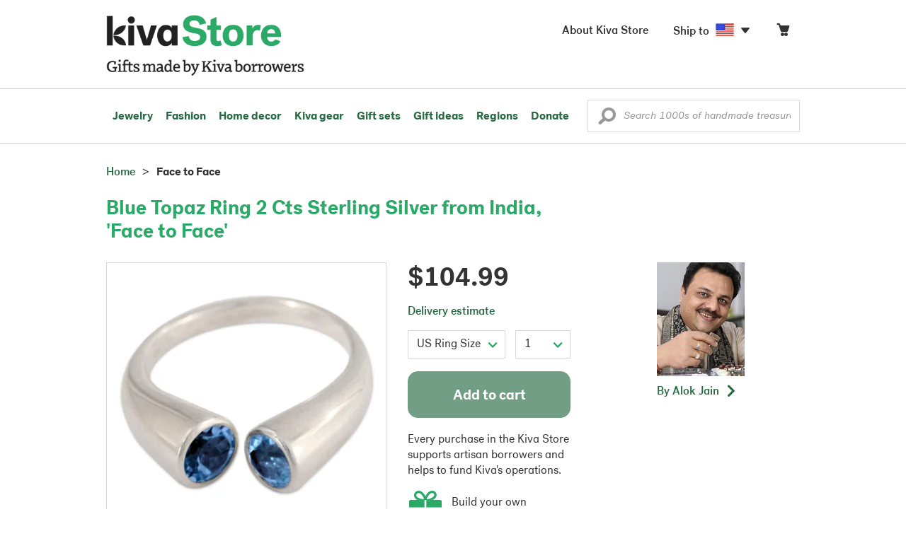

--- FILE ---
content_type: text/html;charset=UTF-8
request_url: https://store.kiva.org/product/blue-topaz-ring-2-cts-sterling-silver-from-india-face-to-face/K29747/
body_size: 16902
content:


	


<!DOCTYPE html>
<html lang="en">

<head>
	<meta charset="utf-8">
	<title>Kiva Store | Blue Topaz Ring 2 Cts Sterling Silver from India - Face to Face</title>
	
	<meta name="description" content="Buy Blue topaz wrap ring, 'Face to Face' today. Shop thousands of handmade gifts by Kiva artisan borrowers in the Kiva Store. Each original piece supports Kiva's work and helps artisan borrowers succeed."/>
	<meta name="author" content="">
    <meta name="Keywords" content="" />
	<meta name="viewport" content="width=1024">
	

    
	
		<script>
			var serviceWorkerVars = {"matchPatternImage":"/assets/images/logo/20180328_kiva_store_logo|/assets/images/banners|/pictures/15/p204835_2a_400.jpg"};

			// service worker
			if ( "serviceWorker" in navigator ) {
				navigator.serviceWorker.register('/service-worker.js').then(function() {
					return navigator.serviceWorker.ready;
				}).then(function(reg) {
					// update control may be needed at some point
					// reg.update();
					reg.active.postMessage(JSON.stringify( serviceWorkerVars ));
				}).catch(function(error) {
					console.log('Error : ', error);
				});
			} else {
				console.log("no service worker")
			}
    	</script>
    

	
	
	
		
		<script type="application/ld+json">
			{
				"@context":"http://schema.org",
				"@type":"Product",
				"name":"Blue Topaz Ring 2 Cts Sterling Silver from India, 'Face to Face'",
				"productID":"K29747",
				"description":"Blue Topaz Ring 2 Cts Sterling Silver from India"
				
					
					,"image":"https://images1.novica.net/pictures/15/p204835_2a.jpg"
					
				
				
					,"offers": {
						"@type": "Offer",
						"price":"104.99",
						"priceCurrency": "USD",
						"availability": "http://schema.org/InStock",
						"itemCondition": "NewCondition"
					}
				
				,"url":"/product/blue-topaz-ring-2-cts-sterling-silver-from-india-face-to-face/K29747/"
			}
		</script>
	

	
		<!-- canonical URL -->
		<link rel="canonical" href="https://store.kiva.org/product/blue-topaz-ring-2-cts-sterling-silver-from-india-face-to-face/K29747/" />
	

	<!-- favicons -->
	<link rel="apple-touch-icon-precomposed" sizes="144x144" href="/assets/images/favicon/apple-touch-icon-144x144.png">
    <link rel="apple-touch-icon-precomposed" sizes="114x114" href="/assets/images/favicon/apple-touch-icon-114x114.png">
    <link rel="apple-touch-icon-precomposed" sizes="72x72" href="/assets/images/favicon/apple-touch-icon-72x72.png">
	<link rel="apple-touch-icon-precomposed" href="/assets/images/favicon/apple-touch-icon-57x57.png">
	<link rel="apple-touch-icon" href="/assets/images/favicon/apple-touch-icon-57x57.png">
	<link rel="icon" href="/assets/images/favicon/favicon.ico" />
	<!--[if IE]><link rel="shortcut icon" href="/assets/images/favicon/favicon.ico"><![endif]-->

	<!-- CSS -->
	
		<link href="//assets2.novica.net/common/css/bootstrap/3.1.1/bootstrap.css" rel="stylesheet" type="text/css" />
	
	<link href="/assets/css/main.css?activedate=20260120f" rel="stylesheet" type="text/css" />

	<!-- Core JS -->
	<script src="//assets1.novica.net/common/javascript/jquery/3.7.1/jquery.min.js" integrity="sha384-JCZ85lW1QjF1xm6AoWQHqtCkJ/7HKd9WvOD5YmiEtf0E/ctb8j2ErVlW61uGg10C" crossorigin="anonymous"></script>
	<script src="//assets1.novica.net/common/javascript/bootstrap/3.1.1/bootstrap.min.js" integrity="sha384-c0aGVNjSTTB1ZLJQn/ZB13qZRwGgBpaOKuaDvtpR7ZOYDqaLOzmfrAySBW5R6idt" crossorigin="anonymous"></script>

	<!-- site settings -->
	<script>
		var cookieMe = {
			read: function(cookieName) {
				var theCookie=""+document.cookie;
				theCookie = theCookie.toLowerCase();
				cookieName = cookieName.toLowerCase();
		 		var ind=theCookie.indexOf(cookieName);
		 		if (ind==-1 || cookieName=="") return "";
		 		var ind1=theCookie.indexOf(';',ind);
		 		if (ind1==-1) ind1=theCookie.length;
				return unescape(theCookie.substring(ind+cookieName.length+1,ind1));
			},
			set: function(cname, cvalue, expireit, nHrs) {
				if(expireit) {
					var cookieDate = new Date("January 1, 2000")
				} else {
					if(nHrs) {
						var cookieDate = new Date();
						var today = new Date();
						cookieDate.setTime(today.getTime() + 3600000*nHrs);
					} else {
						var cookieDate = new Date("January 1, 2199")
					}
				}
				var cookieString = cname + '=' + escape(cvalue) + ';SameSite=None;expires=' + cookieDate.toGMTString() + ';domain=.kiva.org;path=/;Secure';
				document.cookie = cookieString;
			}
		};
		var customerid = cookieMe.read("_customerid");
		var currentUnit = cookieMe.read("sitePreferences");
		
		
		function updateItemsPerPage(link,newval) {
			//cookieMe.set("PREFLIST",newval)
			location.href = link.href;
		}

		var appRoot = "/";
		var siteRoot = "/";
		var templateRoot = '/assets/javascript/core/templates/';
		var _siteSetting = $.parseJSON($.ajax( {type:"GET", url:"/config/siteSettings.json", dataType:"json", async:false } ).responseText);
		_siteSetting.root = 'https://store.kiva.org/';
		_siteSetting.rootSecure = 'https://secure.store.kiva.org/';
		var favoriteStatus = { item:{}, artist:{} };
		var assetStamp = '20260120a';
	</script>
	<script src="/assets/javascript/core/clientcheck.js?activedate=20260120f"></script>
	<script src="/assets/javascript/core/lib.js?activedate=20260120f"></script>
	<script src="//assets1.novica.net/common/javascript/js-template/doT.min.js" integrity="sha384-tJGbTBUGsDsPF51ez/AGHdA2q8z4k7KYvjsx3eaKIioWzMaRnKa7Znil/LF8Wqsz" crossorigin="anonymous"></script>
	<script src="//assets1.novica.net/common/javascript/jscroll/jScrollPane.min.js" integrity="sha384-XHjzJRQ01pOt1L6aYBv7IlMRkAGyssAvY/IPYtIulYmP2gq1MwI5oTkSHxZy4Hr2" crossorigin="anonymous"></script>
	<script src="//assets1.novica.net/common/javascript/jquery-expander/jquery.expander.min.js" integrity="sha384-J52APSW7MwP5eQww4yRq3+htBjhRS8IOEHga7EhbwCqV5NlWZiEJMy13nRLbRZ7P" crossorigin="anonymous"></script>
	<script type="text/javascript">
		// tagmanager vars
		dataLayer = [{
			'visitorId': customerid,
			'pageType': 'detail',
			'subdomainName': 'store',
			'productID': 'K29747',
			
			'site_section': 'itemdetail',
			
			
			'product_name': ['Blue topaz wrap ring Face to Face'],
			
			
			'product_price': ['104.99'],
			
			
			'product_category': ['jewelry'],
			
			
			'transactionProducts': [],
			'instanceID': '4'
		}];
	</script>
	<!-- Google Tag Manager -->
	<script>(function(w,d,s,l,i){w[l]=w[l]||[];w[l].push({'gtm.start':
	new Date().getTime(),event:'gtm.js'});var f=d.getElementsByTagName(s)[0],
	j=d.createElement(s),dl=l!='dataLayer'?'&l='+l:'';j.async=true;j.src=
	'https://www.googletagmanager.com/gtm.js?id='+i+dl;f.parentNode.insertBefore(j,f);
	})(window,document,'script','dataLayer','GTM-KWMQ7RP');</script>
	<!-- End Google Tag Manager -->	
		
	
	
	
	

	
			
		<meta http-equiv="Cache-Control" content="no-cache, no-store, must-revalidate" />
		<meta http-equiv="Pragma" content="no-cache" />
		<meta http-equiv="Expires" content="0" />
		
		
		
	

	

	

</head>
<body id="shop" class="detail">
<!-- Google Tag Manager (noscript) -->
<noscript><iframe src="https://www.googletagmanager.com/ns.html?id=GTM-KWMQ7RP"
height="0" width="0" style="display:none;visibility:hidden"></iframe></noscript>
<!-- End Google Tag Manager (noscript) -->


<header>
	<div id="logo" class="border-b2">
		<div class="container-np">
			<div class="row global-nav">
				<div class="col-xs-6 stretch">
					<ul class="nostyle global-flyout clearfix">
						<li class="pull-left">
							<a href="/" class="brand block" id="hdr-logo">
								
									<img src="/assets/images/logo/kiva_store_logo_black_large.png" width="280" border="0" alt="Kiva Store" class="m-hide">
									<img src="/assets/images/logo/kiva_store_logo_black_small.png" width="200" border="0" alt="Kiva Store" class="hide m-show">
									
								
							</a>
						</li>
						<li class="pull-right m-show hide">
							<a href="/about/" id="aboutKivaStore" class="brand block">About</a>
						</li>
				
					</ul>
				</div>
				<div class="col-xs-6 pad-t3 m-pad-t0 stretch">
					<ul id="cart-account-flyout" class="nostyle global-flyout">
						
						<li id="cart-flyout" class="pull-right text-right delayedload show-flyout has-flyout" data-contenttype="cartheader">
							<a href="/cart/" id="headercart" aria-label="Click to view items in your cart"><span class="cartitemamount rel top1- size16 m-size20"></span><i class="ss-cart size18 rel top03 m-marg-l03 m-size22"></i></a>
						</li>
						
						<li id="shipToCountry" class="pull-right delayedload m-hidden" data-contenttype="shiptocountry">
							<a href="/session/shipTo/" class="shipToLink clickaction" data-actiontype="dialog" data-modaltype="_default" data-country="US" onclick="return false;" rel="nofollow"><span class="size16 marg-r05">Ship to </span><i class="shipToFlag flag-icon flag-sm va-m" style="opacity:0;"></i><i class="icon-caret-down size28"></i></a>
						</li>
						<li id="aboutKivaStore" class="pull-right m-hidden">
							<a href="/about/" class="">
						       <span class="size16 marg-r05">About Kiva Store</span>
						    </a>
						</li>
						
					</ul>
				</div>
			</div>
		</div>
	</div>
	<div id="header-nav" class="border-b2">
		<div class="container-np clearfix rel m-nopad m-nomarg">
			
			<nav id="main-menu" class="pull-left clearfix stretch">
				<ul id="header-main-flyout" class="clearfix nostyle show-flyout-parent mainnav collapse navbar-collapse">
					<li class="has-flyout nav-shop-li">
						<a class="nav-level-1 m-show" href="javascript:void(0)" rel="nofollow">Shop</a>
						<ul class="nav-shop nopadding" aria-haspopup="true" aria-expanded="false">
							

	<li id="jewelry" class="has-flyout">
		<a href="https://store.kiva.org/jewelry/" aria-haspopup="true" aria-expanded="false">Jewelry</a>
		<div class="main-menu-flyout menu-flyout m-collapse">
			<ul class="row">
				<li class="col-sm-3">
					<ul class="hide m-show m-all-link"><li><a href="/jewelry/" class="flyout-hdr loadlink">All jewelry</a></li></ul>
					<h3><a href="/jewelry/womens/" class="flyout-hdr">Women's</a> <span class="hide m-show m-drop-icon"><i class="ss-navigatedown green size18"></i></span></h3>
					<ul class="sublinks m-collapse">
						<li><a href="/jewelry/anklets/" data-featuredimage="15/p194153_1.jpg" class="loadlink">Anklets</a></li>
						<li><a href="/jewelry/bracelets/" data-featuredimage="10/p201042_1.jpg" class="loadlink">Bracelets</a></li>
						<li><a href="/jewelry/brooches/" data-featuredimage="10/p222420_1.jpg" class="loadlink">Brooches</a></li>
						<li><a href="/jewelry/earrings/" data-featuredimage="9/p219854_1.jpg" class="loadlink">Earrings</a></li>
						<li><a href="/jewelry-boxes/" data-featuredimage="10/p184425_1.jpg" class="loadlink">Jewelry boxes</a></li>
						<li><a href="/jewelry/jewelry-sets/" data-featuredimage="15/p123206_1.jpg" class="loadlink">Jewelry sets</a></li>
						<li><a href="/jewelry/necklaces/" data-featuredimage="10/p193663_1.jpg" class="loadlink">Necklaces</a></li>
						<li><a href="/jewelry/rings/" data-featuredimage="10/p139361_1.jpg" class="loadlink">Rings</a></li>
					</ul>
				</li>
				<li class="col-sm-3">
					<h3><a href="/jewelry/mens/" class="flyout-hdr">Men's</a><span class="hide m-show m-drop-icon"><i class="ss-navigatedown green size18"></i></span></h3>
					<ul class="sublinks m-collapse">
						<li><a href="/jewelry/mens/bracelets/" data-featuredimage="10/p231616_1.jpg" class="loadlink">Bracelets</a></li>
						<li><a href="/jewelry/mens/necklaces/" data-featuredimage="4/p211614_1.jpg" class="loadlink">Necklaces</a></li>
						<li><a href="/jewelry/mens/rings/" data-featuredimage="10/p226651_1.jpg" class="loadlink">Rings</a></li>
					</ul>
					<h3><a href="javascript:void(0);" class="flyout-hdr" rel="nofollow">Materials</a> <span class="hide m-show m-drop-icon"><i class="ss-navigatedown green size18"></i></span></h3>
					<ul class="sublinks m-collapse">
						<li><a href="/jewelry/beaded/" data-featuredimage="9/p217568_1.jpg" class="loadlink">Beads</a></li>
						<li><a href="/jewelry/gold/" data-featuredimage="9/p231940_1.jpg" class="loadlink">Gold</a></li>
						<li><a href="/jewelry/leather/" data-featuredimage="9/p146634_1.jpg" class="loadlink">Leather</a></li>
						<li><a href="/jewelry/silver/" data-featuredimage="9/p140525_1.jpg" class="loadlink">Silver</a></li>
					</ul>
				</li>
				<li class="col-sm-3">
					<h3><a href="javascript:void(0);" class="flyout-hdr" rel="nofollow">Special collections</a> <span class="hide m-show m-drop-icon"><i class="ss-navigatedown green size18"></i></span></h3>
					<ul class="sublinks m-collapse">
						<li><a href="/jewelry/animal-themed/" data-featuredimage="10/p216655_1.jpg" class="loadlink">Animal themed</a></li>
						<li><a href="/jewelry/birthstone/" data-featuredimage="15/p163207_1.jpg" class="loadlink">Birthstones</a></li>
						<li><a href="/jewelry/bohemian/" data-featuredimage="9/p200073_1.jpg" class="loadlink">Bohemian</a></li>
						<li><a href="/jewelry/bridal/" data-featuredimage="10/p183586_1.jpg" class="loadlink">Bridal jewelry</a></li>
						<li><a href="/jewelry/cross/" data-featuredimage="10/p144013_1.jpg" class="loadlink">Crosses</a></li>
						<li><a href="/jewelry/eco-friendly/" data-featuredimage="5/p219328_1.jpg" class="loadlink">Eco-friendly</a></li>
						<li><a href="/jewelry/heart/" data-featuredimage="4/p111051_1.jpg" class="loadlink">Hearts</a></li>
						<li><a href="/jewelry/hill-tribe/" data-featuredimage="9/p140540_1.jpg" class="loadlink">Hill tribe</a></li>
					</ul>
				</li>
				<li class="col-sm-3 pic">
					<div class="menu-flyout-image">
						<img src="//images1.novica.net/pictures/9/p285146_1.jpg" class="mainmenu-featuredimage" border="0" alt="jewelry">
					</div>
					<div class="marg-t2"><img src="/assets/images/kiva-store-powered-by-novica.png" class="" border="0" alt="Powered by NOVICA" /></div>
				</li>
			</ul>
		</div>
		<span class="hide m-show m-drop-icon"><i class="ss-navigatedown green size18"></i></span>
	</li>
	<li id="fashion" class="has-flyout">
		<a href="/fashion/" aria-haspopup="true" aria-expanded="false">Fashion</a>
		<div class="main-menu-flyout menu-flyout m-collapse">
			<ul class="row">
				<li class="col-sm-3">
					<ul class="hide m-show m-all-link"><li><a href="/fashion/" class="flyout-hdr loadlink">All fashion</a></li></ul>
					<h3><a href="/clothing/womens/" class="flyout-hdr">Women's clothing</a> <span class="hide m-show m-drop-icon"><i class="ss-navigatedown green size18"></i></span></h3>
					<ul class="sublinks m-collapse">
						<li><a href="/clothing/womens/cardigans/" data-featuredimage="4/p190113_1.jpg" class="loadlink">Cardigans</a></li>
						<li><a href="/clothing/womens/dresses/" data-featuredimage="15/p231721_1.jpg" class="loadlink">Dresses</a></li>
						<li><a href="/clothing/womens/jackets-and-coats/" data-featuredimage="4/p259909_1.jpg" class="loadlink">Jackets</a></li>
						<li><a href="/clothing/womens/ponchos/" data-featuredimage="4/p96420_1.jpg" class="loadlink">Ponchos</a></li>
						<li><a href="/clothing/womens/robes/" data-featuredimage="10/p204334_1.jpg" class="loadlink">Robes</a></li>
						<li><a href="/clothing/womens/skirts/" data-featuredimage="9/p214679_1.jpg" class="loadlink">Skirts</a></li>
						<li><a href="/clothing/womens/tops/" data-featuredimage="15/p272867_1.jpg" class="loadlink">Tops</a></li>
						<li><a href="/clothing/womens/pants/" data-featuredimage="10/p257736_1.jpg" class="loadlink">Pants</a></li>
						<li><a href="/clothing/womens/tunics/" data-featuredimage="15/p239440_1.jpg" class="loadlink">Tunics</a></li>
						<li><a href="/clothing/womens/wraps-and-ruanas/" data-featuredimage="4/p159521_1.jpg" class="loadlink">Wraps</a></li>
					</ul>
				</li>
				<li class="col-sm-3 newcolappendafter">
					<h3><a href="/accessories/womens/" class="flyout-hdr">Women's accessories</a> <span class="hide m-show m-drop-icon"><i class="ss-navigatedown green size18"></i></span></h3>
					<ul class="sublinks m-collapse">
						<li><a href="/accessories/womens/belts/" data-featuredimage="10/p176538_1.jpg" class="loadlink">Belts</a></li>
						
						<li><a href="/accessories/womens/gloves/" data-featuredimage="4/p174637_1.jpg" class="loadlink">Gloves</a></li>
						<li><a href="/accessories/womens/hats/" data-featuredimage="4/p161022_1.jpg" class="loadlink">Hats</a></li>
						<li><a href="/accessories/womens/scarves/" data-featuredimage="10/p133184_1.jpg" class="loadlink">Scarves</a></li>
						<li><a href="/accessories/womens/shawls/" data-featuredimage="10/p184472_1.jpg" class="loadlink">Shawls</a></li>
						
					</ul>
					<h3><a href="/clothing/mens/" class="flyout-hdr">Men's fashion</a> <span class="hide m-show m-drop-icon"><i class="ss-navigatedown green size18"></i></span></h3>
					<ul class="sublinks m-collapse">
						<li><a href="/accessories/mens/" data-featuredimage="15/p255130_1.jpg" class="loadlink">Accessories</a></li>
						<li><a href="/handbags/mens/" data-featuredimage="4/p250404_1.jpg" class="loadlink">Bags</a></li>
						<li><a href="/clothing/mens/" data-featuredimage="4/p201787_1.jpg" class="loadlink">Clothing</a></li>
						<li><a href="/accessories/mens/cufflinks/" data-featuredimage="15/p147275_1.jpg" class="loadlink">Cuff links</a></li>
					</ul>
				</li>
				<li class="col-sm-3">
					<h3><a href="/handbags/" class="flyout-hdr">Handbags</a> <span class="hide m-show m-drop-icon"><i class="ss-navigatedown green size18"></i></span></h3>
					<ul class="sublinks m-collapse">
						<li><a href="/handbags/clutches/" data-featuredimage="10/p253179_1.jpg" class="loadlink">Clutches</a></li>
						<li><a href="/handbags/cotton/" data-featuredimage="9/p218122_1.jpg" class="loadlink">Cotton bags</a></li>
						<li><a href="/handbags/leather/" data-featuredimage="7/p195642_1.jpg" class="loadlink">Leather bags</a></li>
						<li><a href="/handbags/shoulder-bags/" data-featuredimage="9/p201108_1.jpg" class="loadlink">Shoulder bags</a></li>
						<li><a href="/handbags/tote/" data-featuredimage="27/p241524_1.jpg" class="loadlink">Totes</a></li>
						<li><a href="/handbags/travel-bags-and-accessories/" data-featuredimage="7/p164804_1.jpg" class="loadlink">Travel bags</a></li>
						<li><a href="/handbags/upcycled/" data-featuredimage="27/p182833_1.jpg" class="loadlink">Upcycled</a></li>
					</ul>
					<h3><a href="javascript:void(0);" class="flyout-hdr" rel="nofollow">Collections</a> <span class="hide m-show m-drop-icon"><i class="ss-navigatedown green size18"></i></span></h3>
					<ul class="sublinks m-collapse">
						<li><a href="/fashion/alpaca/" data-featuredimage="4/p198136_1.jpg" class="loadlink">Alpaca</a></li>
						<li><a href="/fashion/batik/" data-featuredimage="10/p141072_1.jpg" class="loadlink">Batik</a></li>
						<li><a href="/fashion/bohemian/" data-featuredimage="" class="loadlink">Bohemian</a></li>
					</ul>
				</li>
				<li class="col-sm-3 pic">
					<div class="menu-flyout-image">
						<img src="//images1.novica.net/pictures/4/p450429_1.jpg" class="mainmenu-featuredimage" border="0" alt="Fashion">
					</div>
					<div class="marg-t2"><img src="/assets/images/kiva-store-powered-by-novica.png" class="" border="0" alt="Powered by NOVICA" /></div>
				</li>
			</ul>
		</div>
		<span class="hide m-show m-drop-icon"><i class="ss-navigatedown green size18"></i></span>
	</li>
	<li id="home-decor" class="has-flyout">
		<a href="/home-decor/" aria-haspopup="true" aria-expanded="false">Home decor</a>
		<div class="main-menu-flyout menu-flyout m-collapse">
			<ul class="row">
				<li class="col-sm-3">
					<ul class="hide m-show m-all-link"><li><a href="/home-decor/" class="flyout-hdr loadlink">All home decor</a></li></ul>
					<h3><a href="javascript:void(0);" class="flyout-hdr" rel="nofollow">Home Accessories</a> <span class="hide m-show m-drop-icon"><i class="ss-navigatedown green size18"></i></span></h3>
					<ul class="sublinks m-collapse">
						<li><a href="/home-decor/candle-holders/" data-featuredimage="9/p229882_1.jpg" class="loadlink">Candle holders</a></li>
						<li><a href="/home-decor/chess-sets-games/" data-featuredimage="7/p201674_1.jpg" class="loadlink">Chess sets &amp; games</a></li>
						<li><a href="/holiday-decor-and-ornaments/" data-featuredimage="10/p248153_1.jpg" class="loadlink">Christmas decorations</a></li>
						<li><a href="/home-decor/decor-accessories/decorative-boxes/" data-featuredimage="9/p218521_1.jpg" class="loadlink">Decorative boxes</a></li>
						<li><a href="/home-decor/masks/" data-featuredimage="5/p214386_1.jpg" class="loadlink">Masks</a></li>
						<li><a href="/home-decor/mirrors/" data-featuredimage="15/p216884_1.jpg" class="loadlink">Mirrors</a></li>
						<li><a href="/musical-instruments/" data-featuredimage="4/p97696_1.jpg" class="loadlink">Musical instruments</a></li>
						<li><a href="/home-decor/decor-accessories/photo-frames/" data-featuredimage="15/p243754_1.jpg" class="loadlink">Picture frames</a></li>
						<li><a href="/home-decor/sculpture/" data-featuredimage="10/p215169_1.jpg" class="loadlink">Sculptures &amp; carvings</a></li>
						<li><a href="/home-decor/tableware/table-linens/" data-featuredimage="27/p228836_1.jpg" class="loadlink">Table linens</a></li>
						<li><a href="/home-decor/tableware/" data-featuredimage="7/p15881_1.jpg" class="loadlink">Tableware</a></li>
						<li><a href="/home-decor/vases/" data-featuredimage="9/p79466_1.jpg" class="loadlink">Vases</a></li>
					</ul>
				</li>
				<li class="col-sm-3 newcolappendafter">
					<h3><a href="javascript:void(0);" class="flyout-hdr" rel="nofollow">Home furnishings</a> <span class="hide m-show m-drop-icon"><i class="ss-navigatedown green size18"></i></span></h3>
					<ul class="sublinks m-collapse">
						<li><a href="/home-decor/furniture/" data-featuredimage="15/p220327_1.jpg" class="loadlink">Furniture</a></li>
						<li><a href="/home-decor/hammock/" data-featuredimage="7/p108904_1.jpg" class="loadlink">Hammocks</a></li>
						<li><a href="/paintings/" data-featuredimage="4/p183772_1.jpg" class="loadlink">Paintings</a></li>
						<li><a href="/home-decor/pillows-and-throws/" data-featuredimage="15/p196179_1.jpg" class="loadlink">Pillows &amp; throws</a></li>
						<li><a href="/home-decor/area-rugs/" data-featuredimage="7/p174674_1.jpg" class="loadlink">Rugs</a></li>
						<li><a href="/home-decor/wall-decor/" data-featuredimage="10/p190270_1.jpg" class="loadlink">Wall decor</a></li>
					</ul>
					<h3><a href="javascript:void(0);" class="flyout-hdr" rel="nofollow">Collections</a> <span class="hide m-show m-drop-icon"><i class="ss-navigatedown green size18"></i></span></h3>
					<ul class="sublinks m-collapse">
						<li><a href="/home-decor/archaeological/" data-featuredimage="27/p179127_1.jpg" class="loadlink">Archaelogical</a></li>
						<li><a href="/home-decor/east-meets-west/" data-featuredimage="10/p208299_1.jpg" class="loadlink">East meets west</a></li>
						<li><a href="/home-decor/eco-friendly/" data-featuredimage="10/p212961_1.jpg" class="loadlink">Eco-friendly</a></li>
					</ul>
				</li>
				<li class="col-sm-3">
					<h3><a href="javascript:void(0);" class="flyout-hdr" rel="nofollow">Shop by region</a> <span class="hide m-show m-drop-icon"><i class="ss-navigatedown green size18"></i></span></h3>
					<ul class="sublinks m-collapse">
						
						
							<li><a href="/home-decor/bali-and-java/" data-featuredimage="10/p252499_1.jpg" class="loadlink">Bali &amp; Java</a></li>
						
							<li><a href="/home-decor/brazil/" data-featuredimage="2/p207611_1.jpg" class="loadlink">Brazil</a></li>
						
							<li><a href="/home-decor/central-america/" data-featuredimage="27/p178888_1.jpg" class="loadlink">Central America</a></li>
						
							<li><a href="/home-decor/india/" data-featuredimage="15/p203714_1.jpg" class="loadlink">India</a></li>
						
							<li><a href="/home-decor/mexico/" data-featuredimage="7/p195956_1.jpg" class="loadlink">Mexico</a></li>
						
							<li><a href="/home-decor/thailand/" data-featuredimage="9/p178289_1.jpg" class="loadlink">Thailand</a></li>
						
							<li><a href="/home-decor/andes/" data-featuredimage="4/p128101_1.jpg" class="loadlink">The Andes</a></li>
						
							<li><a href="/home-decor/west-africa/" data-featuredimage="5/p28510_1.jpg" class="loadlink">West Africa</a></li>
						
					</ul>
				</li>
				<li class="col-sm-3 pic">
					<div class="menu-flyout-image">
						<img src="//images1.novica.net/pictures/7/p402446_1.jpg" class="mainmenu-featuredimage" border="0" alt="Home">
					</div>
					<div class="marg-t2"><img src="/assets/images/kiva-store-powered-by-novica.png" class="" border="0" alt="Powered by NOVICA" /></div>
				</li>
			</ul>
		</div>
		<span class="hide m-show m-drop-icon"><i class="ss-navigatedown green size18"></i></span>
	</li>
	<li id="kiva-gear" class="no-flyout">
		<a href="/kiva-gear/">Kiva gear</a>
	</li>
	<li id="kiva-gift-sets" class="no-flyout">
		<a href="/kiva-gift-sets/">Gift sets</a>
	</li>

	
		<li id="all-gifts" class="has-flyout">
			<a href="https://store.kiva.org/unique-gifts/" aria-haspopup="true" aria-expanded="false">Gift ideas</a>
			<div class="main-menu-flyout menu-flyout m-collapse">
				<ul class="row">
					<li class="col-sm-3">
						<ul class="hide m-show m-all-link"><li><a href="https://store.kiva.org/unique-gifts/" class="flyout-hdr loadlink">All gifts</a></li></ul>
						<h3><a href="javascript:void(0);" class="flyout-hdr" rel="nofollow">Occasions</a> <span class="hide m-show m-drop-icon"><i class="ss-navigatedown green size18"></i></span></h3>
						<ul class="sublinks m-collapse">
							<li><a href="https://store.kiva.org/anniversary-gifts/" data-featuredimage="10/p163615_1.jpg" class="loadlink">Anniversary</a></li>
							<li><a href="https://store.kiva.org/corporate-gifts/" data-featuredimage="4/p192195_1.jpg" class="loadlink">Corporate gifts</a></li>
							<li><a href="https://store.kiva.org/unique-gifts/gifts-for-dad/" data-featuredimage="7/p184608_1.jpg" class="loadlink">Father's day</a></li>
							<li><a href="https://store.kiva.org/good-luck-gifts/" data-featuredimage="15/p195669_1.jpg" class="loadlink">Good luck gifts</a></li>
							<li><a href="https://store.kiva.org/unique-gifts/graduation-gifts/" data-featuredimage="27/p193605_1.jpg" class="loadlink">Graduation</a></li>
							<li><a href="https://store.kiva.org/unique-gifts/housewarming-gifts/" data-featuredimage="10/p145101_1.jpg" class="loadlink">Housewarming</a></li>
							<li><a href="https://store.kiva.org/unique-gifts/womens/gifts-for-mom/" data-featuredimage="9/p203284_1.jpg" class="loadlink">Mother's day</a></li>
							<li><a href="https://store.kiva.org/valentines-day-gifts/" data-featuredimage="10/p175970_1.jpg" class="loadlink">Valentine's day</a></li>
							<li><a href="https://store.kiva.org/wedding-collection/" data-featuredimage="7/p157062_1.jpg" class="loadlink">Wedding</a></li>
						</ul>
					</li>
					<li class="col-sm-3">
						<h3><a href="javascript:void(0);" class="flyout-hdr" rel="nofollow">Interests</a> <span class="hide m-show m-drop-icon"><i class="ss-navigatedown green size18"></i></span></h3>
						<ul class="sublinks m-collapse">
							<li><a href="https://store.kiva.org/unique-gifts/animals/" data-featuredimage="9/p213959_1.jpg" class="loadlink">For animal lovers</a></li>
							<li><a href="https://store.kiva.org/unique-gifts/bohemian-style/" data-featuredimage="10/p410515_1.jpg" class="loadlink">For bohemian style</a></li>
							<li><a href="https://store.kiva.org/unique-gifts/cooking/" data-featuredimage="27/p208347_1.jpg" class="loadlink">For cooking enthusiasts</a></li>
							
							<li><a href="https://store.kiva.org/unique-gifts/gardening/" data-featuredimage="27/p180385_1.jpg" class="loadlink">For gardeners</a></li>
							
							<li><a href="https://store.kiva.org/unique-gifts/travel/" data-featuredimage="4/p87769_1.jpg" class="loadlink">For travelers</a></li>
							
							<li><a href="https://store.kiva.org/unique-gifts/wine-and-champagne/" data-featuredimage="4/p230006_1.jpg" class="loadlink">For wine lovers</a></li>
							<li><a href="https://store.kiva.org/unique-gifts/yoga-and-meditation/" data-featuredimage="10/p182535_1.jpg" class="loadlink">For yoga lovers</a></li>
						</ul>
					</li>
					<li class="col-sm-3">
						<h3><a href="javascript:void(0);" class="flyout-hdr" rel="nofollow">Recipients &amp; Price</a> <span class="hide m-show m-drop-icon"><i class="ss-navigatedown green size18"></i></span></h3>
						<ul class="sublinks m-collapse">
							<li><a href="https://store.kiva.org/unique-gifts/gifts-for-dad/" data-featuredimage="4/p156364_1.jpg" class="loadlink">Gifts for dad</a></li>
							<li><a href="https://store.kiva.org/unique-gifts/gifts-for-her/" data-featuredimage="10/p188079_1.jpg" class="loadlink">Gifts for her</a></li>
							<li><a href="https://store.kiva.org/unique-gifts/gifts-for-him/" data-featuredimage="15/p239240_1.jpg" class="loadlink">Gifts for him</a></li>
							<li><a href="https://store.kiva.org/unique-gifts/gifts-for-mom/" data-featuredimage="10/p219291_1.jpg" class="loadlink">Gifts for mom</a></li>
							<li class="m-hidden">&nbsp;</li>
							<li><a href="https://store.kiva.org/unique-gifts/under-$20/" data-featuredimage="" class="loadlink">Under $20</a></li>
							<li><a href="https://store.kiva.org/unique-gifts/$20-to-$40/" data-featuredimage="" class="loadlink">$20 to $40</a></li>
							<li><a href="https://store.kiva.org/unique-gifts/$40-to-$60/" data-featuredimage="" class="loadlink">$40 to $60</a></li>
							<li><a href="https://store.kiva.org/unique-gifts/$60-to-$100/" data-featuredimage="" class="loadlink">$60 to $100</a></li>
							<li><a href="https://store.kiva.org/unique-gifts/$100-to-$200/" data-featuredimage="" class="loadlink">$100 to $200</a></li>
							<li><a href="https://store.kiva.org/unique-gifts/over-$200/" data-featuredimage="" class="loadlink">Over $200</a></li>
						</ul>
					</li>
					<li class="col-sm-3 pic">
						<div class="menu-flyout-image">
							<img src="//images1.novica.net/pictures/10/p163615_1.jpg" class="mainmenu-featuredimage" border="0" alt="Gifts" />
						</div>
						<div class="marg-t2"><img src="/assets/images/kiva-store-powered-by-novica.png" class="" border="0" alt="Powered by NOVICA" /></div>
					</li>
				</ul>
			</div>
			<span class="hide m-show m-drop-icon"><i class="ss-navigatedown green size18"></i></span>
		</li>
	
	
	<li id="regions" class="has-flyout">
		<a href="/newarrivals/" aria-haspopup="true" aria-expanded="false">Regions</a>
		<div class="main-menu-flyout menu-flyout m-collapse">
			<ul class="row">
				<li class="col-sm-9 pic">
					<div class="menu-flyout-image" id="regionmoodpic">
						<img src="/assets/images/sectionMenu/regions/region-default.png" id="mainmenu-featuredimage-region-placeholder" border="0" alt="Home">
						<img src="/assets/images/trans.png" id="mainmenu-featuredimage-region" border="0" alt="">
					</div>
				</li>
				<li class="col-sm-3 pad-t35 m-nopad">
					<h3><a href="javascript:void(0);" class="flyout-hdr" rel="nofollow">Global Regions</a> <span class="hide m-show m-drop-icon"><i class="ss-navigatedown green size18"></i></span></h3>
					<ul class="sublinks m-collapse">
						
						
							<li class="loadlink"><a href="/bali-and-java/" class="showfeaturedimage" data-targetimageid="mainmenu-featuredimage-region" data-sourceimage="/assets/images/sectionMenu/regions/bali-and-java-region2018.jpg">Bali &amp; Java</a></li>
						
							<li class="loadlink"><a href="/central-america/" class="showfeaturedimage" data-targetimageid="mainmenu-featuredimage-region" data-sourceimage="/assets/images/sectionMenu/regions/central-america-region2018.jpg">Central America</a></li>
						
							<li class="loadlink"><a href="/india/" class="showfeaturedimage" data-targetimageid="mainmenu-featuredimage-region" data-sourceimage="/assets/images/sectionMenu/regions/india-region2018.jpg">India</a></li>
						
							<li class="loadlink"><a href="/mexico/" class="showfeaturedimage" data-targetimageid="mainmenu-featuredimage-region" data-sourceimage="/assets/images/sectionMenu/regions/mexico-region2018.jpg">Mexico</a></li>
						
							<li class="loadlink"><a href="/thailand/" class="showfeaturedimage" data-targetimageid="mainmenu-featuredimage-region" data-sourceimage="/assets/images/sectionMenu/regions/thailand-region2018.jpg">Thailand</a></li>
						
							<li class="loadlink"><a href="/andes/" class="showfeaturedimage" data-targetimageid="mainmenu-featuredimage-region" data-sourceimage="/assets/images/sectionMenu/regions/andes-region2018.jpg">The Andes</a></li>
						
							<li class="loadlink"><a href="/west-africa/" class="showfeaturedimage" data-targetimageid="mainmenu-featuredimage-region" data-sourceimage="/assets/images/sectionMenu/regions/westafrica-region2018.jpg">West Africa</a></li>
						
					</ul>
				</li>				
			</ul>
		</div>
		<span class="hide m-show m-drop-icon"><i class="ss-navigatedown green size18"></i></span>
	</li>
	<li id="donate" class="no-flyout"><a href="/donate/">Donate</a></li>

						</ul>
					</li>
					
					
					
					<li class="m-show"><a class="nav-level-1" href="https://store.kiva.org/help/">Help</a></li>					
					
					
					<li id="shipToCountry" class="m-show delayedload" data-contenttype="shiptocountry">
						<a href="/session/shipTo/" class="shipToLink clickaction nav-level-1" data-actiontype="dialog" data-modaltype="_default" data-country="US" onclick="return false;" rel="nofollow"><span class="size16 marg-r3">Ship to </span><i class="shipToFlag flag-icon flag-lr va-m"></i></a>
						<span class="m-drop-icon"><i class="ss-navigatedown green size18"></i></span>
				</ul>
				<button type="button" id="mobile-menubar" class="mobile-menubar pull-left navbar-toggle collapsed" data-toggle="collapse" data-target="#header-main-flyout" aria-expanded="false">
					<i class="ss-menu"></i><span class="storeMenu"></span><i class="ss-delete green"></i>
	    		</button>
	    		
			</nav>
			<div id="header-search" class="pull-right stretch">
				

	<form id="headerSearch" name="headerSearch" action="" class="sitesearch m-nopad rel" role="search">
		<div class="input-group">
			<input name="keywordHeader" type="text" id="keywordHeader" placeholder="Search 1000s of handmade treasures" value="" class="searchkeyword form-control italic kivagrot-medium" autocomplete="off" aria-label="Enter a search keyword">
			
			<span class="search-icon size24" role="button" tabindex="0"><i class="ss-search va-m"></i></span>
		</div>
	</form>

			</div>
		</div>
	</div>
</header>


<div class="container-fluid pad-lr0" role="main">
	<div class="main-page">
		
 


















	
	<script src="/assets/javascript/core/itemdetail.js"></script>	
	
	<script>
		// make sure some products are excluded
		var productID = 29747;
		var collectionartistID = 3381;
		var collectionartistName = 'Alok Jain';
		var relatedCollectionTitle = 'Collections Featuring Alok Jain';
	</script>
	
	<div id="itemsection" class="container pad-lr0 m-pad-t2 m-pad-h2">
		
		<!-- breadcrumbs -->
		<div class="row m-hidden">
			<div class="col-xs-12" id="breadcrumbs">
				<ul role="navigation" aria-label="Breadcrumbs"><li><a href='/'><span>Home</a></li><li>&gt;</li><li><strong>Face to Face</strong></li></ul>
			</div>
		</div>
		<!-- end breadcrumbs -->
		<script>
			var thisArtistName = 'Alok%20Jain';
		</script>

		<div class="sectionheader row marg-b0 rel">
			<div class="col-xs-8 stretch title-box marg-b25">
				
		    	<h1 id="productName" class="size28 m-size20 line-height-12 marg-b0">Blue Topaz Ring 2 Cts Sterling Silver from India, 'Face to Face'</h1>
			</div>
		</div>

		<div class="itemdetail-wrapper clearfix affixprop-height">
			<div class="clearfix">
				<div id="itemsection-left" class="itemdetail-main stretch">
					<div class="item-img-price row clearfix marg-b3">
						<div id="productpic-box" class="pic-box col-xs-7 stretch m-marg-b2">
							<div id="productpic" class="rel item-img m-marg-b2 m-marg-v2-">
								
									
	
	<img src="https://images1.novica.net/pictures/15/p204835_2a_400.jpg" class="viewlargepic fit border-1 zoom" alt="Blue topaz wrap ring, 'Face to Face' - Blue Topaz Ring 2 Cts Sterling Silver from India" data-modalDiv="product-largepic-pop" data-largepic="https://images1.novica.net/pictures/15/p204835_2a.jpg" data-modalTitle="Face to Face" data-modalIcon="" data-modalWidth="860" data-modalHeight="860" data-modalSessionID="0" id="productpic-selected" data-maxLargePicWidth="800" data-productid="204835" data-regionid="15" data-picversion="2a" data-isdetailpage="1" />

									
							</div>
							<p>Product ID: K29747</p>
							
							
								<div id="productthumbs" class="thumbs">
									<ul class="item-img-thumbs fit-imgs">
										


	


	
		
			
				
			
			
			<li role="button" aria-label="Click to view product picture" tabindex="0">
				<img src="//images1.novica.net/pictures/15/p204835_2a_50.jpg" data-inlinepic="//images1.novica.net/pictures/15/p204835_2a_400.jpg" data-picWidth="2060" data-picHeight="2000" data-largepic="//images1.novica.net/pictures/15/p204835_2a.jpg" data-maxLargePicWidth="800"data-modalTitle="Face to Face" class="selected" data-productid="204835" data-picversion="2a" data-altpicversion="1" alt="Blue topaz wrap ring, 'Face to Face' - Blue Topaz Ring 2 Cts Sterling Silver from India thumbail"/>
			</li>	
		
	
		
			
				
			
			
			<li role="button" aria-label="Click to view product picture" tabindex="0">
				<img src="//images1.novica.net/pictures/15/p204835_2_50.jpg" data-inlinepic="//images1.novica.net/pictures/15/p204835_2_400.jpg" data-picWidth="2060" data-picHeight="2000" data-largepic="//images1.novica.net/pictures/15/p204835_2.jpg" data-maxLargePicWidth="800"data-modalTitle="Face to Face" data-productid="204835" data-picversion="2" data-altpicversion="2" alt="Blue topaz wrap ring, 'Face to Face' - Blue Topaz Ring 2 Cts Sterling Silver from India (image 2) thumbail"/>
			</li>	
		
	
		
			
				
			
			
			<li role="button" aria-label="Click to view product picture" tabindex="0">
				<img src="//images1.novica.net/pictures/15/p204835_2b_50.jpg" data-inlinepic="//images1.novica.net/pictures/15/p204835_2b_400.jpg" data-picWidth="2060" data-picHeight="2000" data-largepic="//images1.novica.net/pictures/15/p204835_2b.jpg" data-maxLargePicWidth="800"data-modalTitle="Face to Face" data-productid="204835" data-picversion="2b" data-altpicversion="3" alt="Blue topaz wrap ring, 'Face to Face' - Blue Topaz Ring 2 Cts Sterling Silver from India (image 2b) thumbail"/>
			</li>	
		
	
		
			
				
			
			
			<li role="button" aria-label="Click to view product picture" tabindex="0">
				<img src="//images1.novica.net/pictures/15/p204835_2j_50.jpg" data-inlinepic="//images1.novica.net/pictures/15/p204835_2j_400.jpg" data-picWidth="2060" data-picHeight="2000" data-largepic="//images1.novica.net/pictures/15/p204835_2j.jpg" data-maxLargePicWidth="800"data-modalTitle="Face to Face" data-productid="204835" data-picversion="2j" data-altpicversion="4" alt="Blue topaz wrap ring, 'Face to Face' - Blue Topaz Ring 2 Cts Sterling Silver from India (image 2j) thumbail"/>
			</li>	
		
	
	

									</ul>
								</div>
														
						</div>
						<div class="desc-box col-xs-5 stretch item-price-wrapper">
							<div id="itemprice" class="item-price">
								<!-- Retail pricing -->
								
								<!-- Item pricing -->
								<div id="itempricing" class="marg-b05 hide">
									<span class="price-original displayprice pad-t03 marg-r05 hide" data-rate-us=""></span>
									<strong class="displayprice sale-price strong" data-rate-us=""></strong>
									<span class="saleindicator hide"></span> 
								</div>

							</div>
							<!-- item status - hide if region 29 -->
							<div id="itemstatus" class=""></div>
							

	<div class="marg-b15 shippingdetail m-marg-b2"><a href="/shipping/shippingCalculator/" class="clickaction" data-actiontype="shippingcalculator" data-shippingaction="product" data-shippingproductid="29747" rel="nofollow" role="button">Delivery estimate</a></div>


							

							<!-- Add to cart -->
							
	<div id="buy-buttons" class="buy-button-box item-action affixable">
		
			<div class="showOnScroll item-thumb m-hidden marg-b2">
				<img src="https://images1.novica.net/pictures/15/p204835_2a_400.jpg" class="fit" />
			</div>
			
		<div class="addToCartForm">					
			<form name="addtocart" id="addtocart" action="https://store.kiva.org/cart/" method="post" class="delayedload inlinesubmit validate marg-b2" data-modaltype="itemdetailaddtocart" data-contenttype="itemprice" data-productid="29747">
				
					
						<input type="hidden" name="haveCookies" id="haveCookies" value="1" />
					
				
					
						<input type="hidden" name="shippingOverrideType" id="shippingOverrideType" value="" />
					
				
					
						<input type="hidden" name="submitURL" id="submitURL" value="/cart/index.cfm" />
					
				
					
						<input type="hidden" name="xmasguar" id="xmasguar" value="" />
					
				
					
						<input type="hidden" name="isBackOrder" id="isBackOrder" value="" />
					
				
					
						<input type="hidden" name="shippingOverride" id="shippingOverride" value="" />
					
				
					
						<input type="hidden" name="backTo" id="backTo" value="" />
					
				
					
						<input type="hidden" name="QAAttribID" id="QAAttribID" value="2" />
					
				
					
						<input type="hidden" name="offerFreeShipping" id="offerFreeShipping" value="" />
					
				
					
						<input type="hidden" name="cartaction" id="cartaction" value="addItem" />
					
				
					
						<input type="hidden" name="name" id="name" value="addtocart" />
					
				
					
						<input type="hidden" name="attribCheck" id="attribCheck" value="0" />
					
				
					
						<input type="hidden" name="AttribYes" id="AttribYes" value="1" />
					
				
					
						<input type="hidden" name="checkAttribute" id="checkAttribute" value="1" />
					
				

				<input type="hidden" name="pid" id="pid" value="29747" />
				<input type="hidden" name="productid" id="productid" value="29747" />
				
				
				<input type="hidden" name="attributeid" id="attributeid" value="" />

				<div id="buy-button">
					<div class="item-option-selector clearfix m-marg-b0">
						<p id="buy-qty" class="hide nomargin" data-isitemdetail="1">
							<select name="qty_0" class="quantitybox form-control quantity drop-arrow-icon" id="quantityselectbox" aria-label="Select buy quantity">
								<option value=""></option>
							</select>
						</p>
						<div id="attributeoptions" class="hide pull-left m-marg-b2 stretch"></div>
					</div>
					<p class="addtocartcontainer disabled"  data-toggle="popover" data-trigger="focus" data-title="" data-content="">
						<button id="btn-addtocart" class="btn btn-primary btn-block add-to-cart trackable disabled" data-eventtype="addtocart" data-eventid="K29747">Add to cart</button>
					</p>
				</div>
				<div id="buy-button-incart" class="hide">
					<p class="text-center">
						<a href="/cart/?11375983" id="btn-gotocart" class="btn btn-primary btn-block add-to-cart gotocart">In your cart</a>				
					</p>
				</div>
			</form>
		</div>

		<div id="shareoptions" class="item-shareoption hideOnScroll">

			
			<div id="fb-root"></div>
			<script>(function(d, s, id) {
			  var js, fjs = d.getElementsByTagName(s)[0];
			  if (d.getElementById(id)) return;
			  js = d.createElement(s); js.id = id;
			  js.src = "//connect.facebook.net/en_GB/all.js#xfbml=11&version=v2.7";
			  fjs.parentNode.insertBefore(js, fjs);
			}(document, 'script', 'facebook-jssdk'));</script>
			<div class="socialShareLinks clearfix">
				
			</div>
		</div>
		
		<div class="text-center showOnScroll pad-t1 m-hidden">
			<a href="javascript:void(0)" class="clickaction item-action-totop text-center" data-actiontype="scroll" data-scrolltarget="0" role="button"><span class="size16">Back to top</span></a>
		</div>
	</div>	

							<!-- your purchase helps -->
							<div id="purchase-helps-note" class="marg-b15">Every purchase in the Kiva Store supports artisan borrowers and helps to fund Kiva's operations.</div>
							
							<!-- donation -->
							<div class="donation-giftset clearfix marg-b2">
								<i class="icon-giftbox green size50 pull-left"></i>
								<div class="pull-left">
									Build your own donation gift set:<br />
									<a href="/dialog/donationGiftSets/" rel="nofollow" class="clickaction" data-actiontype="dialog" data-modaltype="_default" role="button">Find out how <i class="ss-navigateright marg-l05 top02"></i></a> 
								</div>
							</div>

							<!-- daily deal -->
							<div id="dd_container" class="hideme marg-b2"></div>
							
							
							
							<!-- backorder. shows when item qualifies -->
							
							

	
		
	
	<div id="backorderbox" class="backorder-box hide pad-15 border-1 border-1 bg-white marg-b1">
		<h4 class="itemdetail-subheading green">Coming soon!</h4>
		<p class="marg-b0"><span class="backorderdescription size14">This item is available for backorder and will ship within 2 to 8 weeks.</span><a href="/dialog/backOrderComingBack/" class="clickaction size14" data-actiontype="shippingnotification" data-isKivaGearItem="false" data-timeframe="2 to 8 weeks" data-ispreorder="false" data-modaltype="_default" rel="nofollow" role="button">Read more</a></p>
	</div>

							

	
		
	
	<div id="preorderbox" class="backorder-box hide pad-15 border-1 border-1 bg-white marg-b1">
		<h4 class="itemdetail-subheading green">Pre-Order Now!</h4>
		<p class="marg-b0"><span class="backorderdescription size14">This item is available for pre-order and will ship within 2 to 8 weeks.</span><a href="/dialog/backOrderComingBack/" class="clickaction size14" data-actiontype="shippingnotification" data-isKivaGearItem="false" data-timeframe="2 to 8 weeks" data-ispreorder="true" data-modaltype="_default" rel="nofollow" role="button">Read more</a></p>
	</div>

						</div>
					</div>
					<div class="row marg-b4 m-marg-b3">
						<div class="col-xs-6 stretch m-marg-b3">
							
<div id="aboutItem">
	
	<h3 id="description" class="size22 m-size20 m-marg-b15">About</h3>
	<div id="aboutItemText" class="expandable" data-slicepoint="250" data-moretext="Read more">
		<p>Forming a circle like endless love, blue topaz stones reach toward each other in a sparkling gaze. Alok Jain presents them in sterling silver for an original and beautiful ring. The gems total 2 carats. </p><p>.925 Sterling silver</p>
		
	</div>
	
</div>

						</div>
						<div class= "col-xs-5 col-xs-offset-1 pad-r4 stretch m-marg-b3 m-pad-r15 m-col-xs-offset-0">
							<h3 class="size22 m-size20 m-marg-b15">Product details</h3>
							<div id="detail-bullets">
								
										
											<ul class="marg-b0">
												
													<li><span>Sterling silver and topaz</span></li>
												
													<li><span>High polish finish</span></li>
												
											</ul>
										
										
											<ul class="measurements marg-b05">
												
													
														
															<li class="unit-metric"><span>    6 grams</span></li>
														
														
															<li class="unit-us"><span>    0.21 oz</span></li>
														
													
												
												
													
													
													
														
															
																
																	<li class="unit-metric"><span>US Ring Size: 5,6,7,8,9,10,11</span></li>
																
															
															
																
																	<li class="unit-us"><span>US Ring Size: 5,6,7,8,9,10,11</span></li>
																
															
														 

													
												
											</ul>
										
										
										<div class="measurements measurement-pref clearfix">
											<div class="unit-us" id="metricUnit"><a href="javascript:void(0)" class="clickaction unitChanger toMetricUnit" data-actiontype="setuserpref" data-userpreftype="measurementunit" data-newmeasurementunit="METRIC" role="button">View in metric units</a></div>
											<div class="unit-metric" id="usUnit"><a href="javascript:void(0)" class="clickaction unitChanger toUsUnit" data-actiontype="setuserpref" data-userpreftype="measurementunit" data-newmeasurementunit="US" role="button">View in US/English units</a></div>
										</div>
								
							</div>
							<script>
								if(novicaUtils.cookieGet( 'sitepreferences' ).indexOf('metric')>=0) { 									
									$('.measurements').addClass('METRIC').show();
								} else { 
									$('.measurements').addClass('US').show();
								}					
							</script>
						</div>
					</div>
					<div class="clearfix">
						<div class="itemdetail-main stretch pad-r3 m-pad-r0">
							
						
							

							<!-- About artist -->
							
								<div id="about-artist" class="artistsection clearfix">
									<div id="featured-artist" class="marg-b5 m-marg-b0">
										<h4 class="size22 itemdetail-subheading marg-b25 m-size20">
											
												Meet the artist
											
										</h4>
										
										

	
	
	
	<div class="row">	
		
			<div class="col-xs-4 stretch m-clear">
				<p id="meetArtistImage" class="flat m-col-xs-6 m-pull-left">
					<a href="/artistdetail/?faid=3381">
						<img src="https://images1.novica.net/pictures/15/a3381_7.jpg" class="artistpic fit" border="0" alt="Alok Jain" title="Alok Jain">
					</a>
				</p>
				
			</div>	
		
		<div id="artistbio" class="col-xs-8 stretch m-clear m-pad-t3">
			
	    		<div class="artistname marg-b15">
	    			<div class="marg-b05 size20 line-height-1"><a href="/artistdetail/?faid=3381" class="green bold no-decor">Alok Jain</a></div>
	    			    			    			
	    		</div>
	    		
		    		<div class="marg-b1 clearfix">
		    			
		    			<a href="/artistdetail/?faid=3381" class="no-decor marg-t1 block pull-left"><i class="icon-readmore size24 marg-r05"></i> View full collection</a>
		    		</div>
	    		
	    	
			<div id="artist-quote-bio" class="m-marg-b4">
				
					<p class="marg-b10">"My journey into handicrafts has been great, yet the highlight came in 1995, when the Sultan of Brunei placed an order for my designs!"</p>	
				
				<div class="expandable" data-slicepoint="120" data-moretext="Read more">
					<b>Latest Update</b><br><br>
“I joined Novica way back in 2002 when the company was just a couple of years old. I owe a lot to Novica. It has helped me shape my interest and my whole perception towards my work and craft. In the beginning, my product was just a piece of jewelry; now it has become a piece of art. My biggest achievement I feel is the recognition I get from my customers and the sense of satisfaction I get from my work. Nothing can be more satisfying than the feeling of doing what you want. I am financially much better, I know what quality really means and I am a better person altogether.

“When I started with NOVICA 20 years back I used to have only one helper working for me on a part-time basis. Now after 20 years I have around 4 regular helpers who are working mainly for me, some of whom are totally dependent on me. I have gone through rough phases also where workers made bad quality jewelry and then disappeared, causing huge losses, but these things helped me learn. Sometimes trust is lost along with money, but that’s part and parcel of trying to do things in a different way. There is an attitude in India, <i>chalta hai</i>, meaning that “some flaws are acceptable”. I had to fight a lot, and I am still fighting with workers to get this attitude out of their head by explaining why any tiny mark on the silver or stone is not acceptable. Things are changing, albeit slowly.

“Things have also developed a lot in my personal life. I have two beautiful daughters. One has completed her graduation and the other is still in school. Both of them have a very keen interest in jewelry and design. In fact, the elder one has started designing and is now a featured Novica artisan. 

“I want to keep on designing new styles and experiment with new stones. Jewelry is about fashion, and fashion keeps on changing. It also changes from region to region and among different age groups. I feel my style of jewelry is more fit for mature adults. I want to focus on this age group, but want to design for youngsters too. But I don’t want to lose my style just for the sake of selling, so I am trying to maintain the equilibrium. Hopefully Novica customers will keep on patronizing my designs. I want to give the best working atmosphere to my workers who are directly associated with me by providing them with the latest tools and technology.

“To all my customers, I would like to say that by buying my products, you are not only helping me but a lot of workers and artisans who are working behind the scenes to make beautiful pieces with the best workmanship possible. Each and every purchase helps someone financially and motivates him or her to further create something new. All the workers and their families are really grateful to Novica and its patrons for their continued support.”  

<br><br>

<b>Original Artist Story</b><br><br>


"My family has been involved in the realm of handicrafts for many years now. I was barely 17 years old when I realized I was completely immersed in the creation of handcrafted pieces, including sandalwood and brass items and jewelry, among others.<br><br>"Lately, I have been much more involved in the design of jewelry. I'm inspired by nature, hence you will find that most of my jewelry items feature natural motifs.<br><br>"My journey into handicrafts has been great, yet the highlight came in 1995, when the Sultan of Brunei placed an order for my designs! It was time bound, it took me and my artisan collaborators about two months to complete the order. All in all, it was a really exciting experience to be working all together. <br><br>"I always strive to improve designs and quality, and demand for my products has steadily increased. I hope and wish that my association with you will bring new opportunities."
				</div>
			</div>
			
		</div>
	</div>

									</div>
								</div>
								

							
								<!-- More from this artist -->
								<div id="more-from-this-Artist" class="marg-b5 m-marg-b3">
									<h3 class="marg-b25 size22 m-size20">More from this artist</h3>
									<div class="row fit-imgs imglisting-type-1 m-scroll">
										
											
											
											<div class="col-xs-4 marg-b3">
												<a href="/product/artisan-jewelry-moonstone-and-sterling-silver-necklace-dancing-moonlight/K30721/" title="Rainbow moonstone pendant necklace, 'Dancing Moonlight'"><img src="https://images1.novica.net/pictures/15/p201628_1.jpg" class="fit" alt="Rainbow moonstone pendant necklace, 'Dancing Moonlight'" /></a>
											</div>
										
											
											
											<div class="col-xs-4 marg-b3">
												<a href="/product/peridot-pendant-necklace-cascading-light/K29745/" title="Peridot pendant necklace, 'Cascading Light'"><img src="https://images1.novica.net/pictures/15/p201567_1.jpg" class="fit" alt="Peridot pendant necklace, 'Cascading Light'" /></a>
											</div>
										
											
											
											<div class="col-xs-4 marg-b3">
												<a href="/product/tennis-style-peridot-and-sterling-silver-bracelet-verdant-trail/K52388/" title="Peridot tennis bracelet, 'Verdant Trail'"><img src="https://images1.novica.net/pictures/15/p201855_1.jpg" class="fit" alt="Peridot tennis bracelet, 'Verdant Trail'" /></a>
											</div>
										
											
											
											<div class="col-xs-4 marg-b3">
												<a href="/product/lemon-quartz-floral-necklace-sweet-nectar/K42380/" title="Lemon quartz floral necklace, 'Sweet Nectar'"><img src="https://images1.novica.net/pictures/15/p199291_1.jpg" class="fit" alt="Lemon quartz floral necklace, 'Sweet Nectar'" /></a>
											</div>
										
									</div>
								</div>
							
						</div>
					</div>
				</div>
				<div id="rightcol" class="itemdetails-right rel affixprop-top affixscrollcontainer m-hidden">				
					<div class="affixContainer">
						 
							<div id="artist-quick-snapshot" class="hideOnScroll m-hidden">
								<div class="row marg-b2">
									
										
										
										<div class="col-xs-offset-3 col-xs-6 m-col-xs-6 m-pad-r0">
											<a href="javascript:void(0)" class="clickaction" data-actiontype="scroll" data-scrolltarget="about-artist" role="button">
												<img src="https://images1.novica.net/pictures/15/a3381_7.jpg" class="artistpic fit" border="0" alt="Alok Jain" title="Alok Jain">
											</a>
											<div class="marg-t1"><a href="javascript:void(0)" class="clickaction " data-actiontype="scroll" data-scrolltarget="about-artist" role="button"><span class="marg-t05">By Alok Jain <i class="ss-navigateright marg-l05 top02"></i></span></a></div>
										</div>
									
								</div>
							</div>
						
						<div id="affix-placeholder"></div>
					</div>
				</div>
			</div>
		</div>
	
		<div class="affixprop-bottom">
			<!-- Item curated in -->
			
<div id="related-collections" class="container marg-t5 marg-b5 m-marg-b3 hide"></div>

			<!-- Previously viewed -->
			
	<div id="recent-bottom" class="container pad-lr0 delayedload hide m-marg-b3" data-contenttype="recentitems">
		<h3 class="condensed marg-b4 size24 m-size20 m-marg-b3">PREVIOUSLY VIEWED</h3>
		<div id="previousely-viewed-carousel" class="item-carousel item-carousel-1 carousel slide" data-ride="carousel" data-itemsperslide="4">
			<a href="#previousely-viewed-carousel" class="nav-ctrl nav-ctrl-left" role="button" data-slide="prev"><i class="ss-navigateleft"></i></a> <a href="#previousely-viewed-carousel" class="nav-ctrl nav-ctrl-right" role="button" data-slide="next"><i class="ss-navigateright"></i></a>
			<div class="carousel-inner" role="listbox">
			</div>
		</div>
	</div>

		</div>
	</div>






<div class="page-bottom-banner">
	<div class="pbb-txt pbb-txt-overlay">
		<div class="container-np">
			<div class="row m-pad-h2">
				<div class="col-sm-9 size18 white m-marg-b25">
					<span class="lightgreen">This item was handmade in India by NOVICA artisan borrowers.</span> Kiva lenders have helped these artisans stock up on materials, buy more tools and grow their businesses.
				</div>
				<div class="col-sm-3 text-right m-text-center">
					<a href="https://store.kiva.org/india/" class="btn btn-green1"><span class="letter-spacing-02e size22" role="heading">Shop this region</span></a>

				</div>
			</div>
		</div>
	</div>
	<div class="pbb-img">
	</div>
</div>







<!-- Modals -->


	<div id="dialog-box-giftpackaging" class="hide">
		<div id="giftwrappic" class="region15"></div>
	</div>
	<div id="dialog-box-jewelrypackaging" class="hide">
		<div id="jewelrywrappic" class="region15"></div>
	</div>
	<div id="dialog-box-freeshipping" class="hide">
		<p>This item qualifies for <strong>FREE SHIPPING</strong>!</p>
		<ul>
			<li>Only valid on the Normal shipping option for shipments to 48 Lower US states.</li>
			<li>Discounted shipping price may not be applied to previous orders.</li>
		</ul>
	</div>
	<div id="dialog-box-giftmessage" class="hide">
		<p>This item  ships with a free artist storycard, so you can remember who you impacted today.  Customized gift messages are also available with every order.</p>
		<p class="text-center"><img src="https://www.novica.com/2015/assets/images/storycard/modal-storycard.jpg" /></p>
	</div>
	<div id="dialog-box-sixtyday" class="hide">
		<p>We want you to be 100% satified with your order, so if you are not completely happy with your item, you can return it within 60 days of receiving it.</p>
		<p><a href="/customer-services/#returns">Return instructions</a></p>
	</div>
	<div id="dialog-box-certified" class="hide hasVideo" data-videotarget="ytv-novica-certified" data-videoid="OUNCO9UTfRE" data-videowidth="850" data-videoheight="478">
		<p>We pack, ship, certify and 100% guarantee the quality of this item.  Watch this video to see how.</p>
	</div>
	<div id="dialog-box-backorder" class="hide">
		<p>This item is available for backorder and will ship within 2 to 4 weeks. Artists love to get backorders. Placing a backorder ensures that the artisan will do their best to create and deliver your item to our local office for shipment.</p>
		<p>Although we cannot guarantee availability, we do expect to be able to fill the order within the timeframe indicated. But sometimes life happens - special materials may not be immediately available to the artist, or there might be some other circumstance beyond our control that could delay the shipment.</p>
		<p>If for any reason we are unable to ship the item within the timeframe indicated, we will notify you.</p>
	</div>
	<div id="dialog-box-flatfee" class="hide">
		<p>This item has a special shipping flat fee which means that due to bulk, duties, or other special requirements, the item will be shipped to you via one of our special one-rate services. Shipping is only available to the United States (lower 48 States only).</p>
		
	</div>
	
	<div id="dialog-box-ringSizeChart" class="hide">
		<p>Download our printable ring sizing chart to find the perfect fit!</p>
		<p>
			<a href="/assets/pdf/novica_ringchart.pdf" class="btn btn-primary btn-large rounded-box" target="_blank" aria-label="Click to view ring size chart on a new tab">DOWNLOAD</a>
		</p>
		<p><img src="https://www.novica.com/2015/assets/images/sizeChart/ringsizeSample.jpg" width="546" height="219" /></p>
	</div>
	<div id="dialog-box-bestWholesale" class="hide">
		<p>We refer to these items as "discounted wholesale".  Such items carry a deeper wholesale discount than other items, and have greater potential to provide your business with healthier resale margins. </p>
	</div>



<div id="dialog-box-winwinpricing" class="hideme">
	<div class="triplewin">
	<h1 class="blue1 margin-top6 hideme"><strong>Triple 'Win' Pricing</strong></h1>
	<p>Kiva Store offers triple win pricing, where YOU the consumer, Children from around the world, and Artisans all benefit.</p>	
	<h4><strong class="gray1">WIN # 1</strong> You Save!</h4>
	<p>Handmade goods from developing nations usually pass through a series of intermediaries before being purchased by retail consumers. Each of these intermediaries adds cost to the product, and that cost is passed on to the customer. The U.S. Fund for Kiva partnered with NOVICA, who works directly with artists through their regional offices in Asia, Africa and Latin America, allowing purchases from Kiva Store to go directly from the artisans to fulfilling customer orders. By skipping steps in the traditional supply chain, you can buy high quality items for less than the regular retail prices.</p>
	<h4><strong class="gray1">WIN # 2</strong> Children Benefit!</h4>
	<p>Each item purchased from Kiva Store will benefit Kiva's programmes that provide lifesaving nutrition, medicine, education, clean water, emergency relief and more to children in need.</p>
	<p>You can learn more about Kiva's work, on <a href="https://store.kiva.org/about-Kiva-market/" class="nodecor">About Kiva</a>.</p>
	<h4><strong class="gray1">WIN # 3</strong> Artisans Profit!</h4>
	<p>Kiva Store artisans set their own prices and control their own businesses. Kiva Store offers artisans a free platform to sell their work throughout the United States.</p>
</div>
</div>


	<div id="dialog-box-premiumwrapmsg" class="hide">
	<div class="row-fluid">
		<div class="span6"><img src="https://www.novica.com/2015/assets/images/premiumgift/20131106_PremiumGiftBoxModal_01.jpg" width="320" height="269" alt="Premium gift wrapping" title="Premium gift wrapping" /></div>
		<div class="span6">
			<p>Turn your gift-giving into an art form with our new premium gift wrapping service!</p>
			<p>Delivering a beautiful handmade treasure, wrapped by hand in exquisite packaging will make your gifts truly unforgettable.</p>
			<p>Above all, it's EASY! Just select the premium gift wrapping option during checkout and we do the rest. No more last minute worries about presentation - your gifts will be the best dressed every time!</p>
			<p><strong>Most premium gift wrap is only $3.95 - $5.95 per item.</strong></p>
		</div>
	</div>
	<div class="separator-inner-top margin3 margin6"></div>
	<div class="row-fluid">
		<div class="span8">
			<h3 class="headersfont blue5 notopmargin" style="font-size:22px;">Select your gift wrap option during checkout</h3>
			<p class="nomargin"><img src="https://www.novica.com/2015/assets/images/premiumgift/20131202_PremiumGiftBoxModal_02.jpg" width="268" height="159" alt="Select your gift wrap option during checkout" title="Select your gift wrap option during checkout" /></p>
		</div>
		<div class="span4">
			<p class="margin2 text-center"><img src="https://www.novica.com/2015/assets/images/premiumgift/20131202_PremiumGiftBoxModal_03.jpg" width="170" height="154" alt="Go premium for jewelry gifts!" title="Go premium for jewelry gifts!" class="nomargin" /></p>
			<p class="nomargin text-center">Go premium for <a href="/jewelry/" style="color:#65BFE9;" class="nodecor">jewelry gifts!</a></p>
		</div>
	</div>
</div>


<div id="dialog-box-winwinpricing" class="hideme">
	<div class="triplewin">
	<h1 class="blue1 margin-top6 hideme"><strong>Triple 'Win' Pricing</strong></h1>
	<p>Kiva Store offers triple win pricing, where YOU the consumer, Children from around the world, and Artisans all benefit.</p>	
	<h4><strong class="gray1">WIN # 1</strong> You Save!</h4>
	<p>Handmade goods from developing nations usually pass through a series of intermediaries before being purchased by retail consumers. Each of these intermediaries adds cost to the product, and that cost is passed on to the customer. The U.S. Fund for Kiva partnered with NOVICA, who works directly with artists through their regional offices in Asia, Africa and Latin America, allowing purchases from Kiva Store to go directly from the artisans to fulfilling customer orders. By skipping steps in the traditional supply chain, you can buy high quality items for less than the regular retail prices.</p>
	<h4><strong class="gray1">WIN # 2</strong> Children Benefit!</h4>
	<p>Each item purchased from Kiva Store will benefit Kiva's programmes that provide lifesaving nutrition, medicine, education, clean water, emergency relief and more to children in need.</p>
	<p>You can learn more about Kiva's work, on <a href="https://store.kiva.org/about-Kiva-market/" class="nodecor">About Kiva</a>.</p>
	<h4><strong class="gray1">WIN # 3</strong> Artisans Profit!</h4>
	<p>Kiva Store artisans set their own prices and control their own businesses. Kiva Store offers artisans a free platform to sell their work throughout the United States.</p>
</div>
</div>



<!-- large product picture for pop up -->

	
<div id="product-largepic-pop" class="hideme">
	
	
	
		
			
			
				
			
		
	
	<img src="https://images1.novica.net/pictures/15/p204835_2a.jpg" width="860" height="800.03" />
	<p class="product-largepic-pop-close margin-top1"><a href="javascript:void(0);" onclick="$('.divDialog').dialog('destroy');return false;" class="nodecor" role="button">close <i class="icon-delete icon-18 vertalign"></i></a></p>
</div>



<script>
	var _pid = 204835;
	
	var relatedCollections="";	// this is temporary
</script>


	</div>
</div>

<!-- FOOTER STARTS --> 

	<div id="toTop" class="backtotop clickaction" data-actiontype="scroll" data-scrolltarget="0">
		<a href="#top" class="no-decor">
			<i class="ss-navigateup size22 white"></i>
			<span class="block pad-t03">Back to top</span>
		</a>
	</div>

	<footer id="footer">
		<div id="footer-mission" class="bg-grayC">
			<div class="container-np">
				<div class="row">
					<div class="col-xs-4 pull-left stretch">
						<div id="novica-logo" class="m-pad-h2  marg-r4 border-r2 m-text-center m-pad-v15 stretch">
							<a href="https://www.novica.com/our-mission/" target="_blank" aria-label="Click to view NOVICA mission on a new tab">
								<!--<p class="black2 nomargin">powered by </p>-->
								<img src="/assets/images/logo/novica/novicalogo-poweredby-grayscale-2022dec.png" class="marg-b1 pad-t05" width="200" border="0" alt="NOVICA">
							</a>
						</div>
					</div>
					<div class="col-xs-8 pad-l0 pull-right stretch m-pad-l15 m-pad-t2">
						<div class="footer-quotes pad-t1 ft-wt-500 text-center m-pad-h15">
							<div class="black2 size24 m-size18 marg-r4 m-marg-b3 stretch">
								<span role="heading">Every purchase in the Kiva Store supports artisan borrowers and helps fund Kiva's operations.</span>
								<span role="heading"><a target="_blank" href="https://www.kiva.org/lend" class="u black2"  aria-label="Click to view lend details on a new tab">Lend on Kiva</a></span>
							</div>
						</div>
					</div>
				</div>
			</div>
		</div>

		<div id="footer-nav" class="pad-tb4 bg-gray m-nopad">
			<div id="footer-links" class="container-np marg-b2 m-marg-b1">
				<div class="row clearfix" role="navigation">
					<div class="col-xs-2 footer-links-1">
						<h2>About <span class="hide m-show m-drop-icon"><i class="ss-navigatedown gray666 size18 top03"></i></span></h2>
						<ul class="nostyle m-collapse">
							
							<li><a href="https://www.kiva.org/about/how" target="_blank" aria-label="Click to view abouts on a new tab">How Kiva works</a></li>
							<li><a href="https://www.kiva.org/about/where-kiva-works" target="_blank" aria-label="Click to view abouts on a new tab">Where Kiva works</a></li>
							<li><a href="/donate/?hd=1">Donate to Kiva</a></li>
						</ul>
					</div>
					<div class="col-xs-3 footer-links-2 pad-r5 m-pad-r15">
						<h2>Help <span class="hide m-show m-drop-icon"><i class="ss-navigatedown gray666 size18 top03"></i></span></h2>
						<ul class="nostyle m-collapse">
							<li><a href="/contact-us/">Contact</a></li>
							<li><a href="/help/">FAQ</a></li>
							<li><a href="https://www.kiva.org/legal/privacy/" target="_blank" aria-label="Click to view Privacy policy on a new tab">Privacy policy</a></li>
							<li><a href="/sitemap/">Sitemap</a></li>
						</ul>
					</div>
					<div class="col-xs-7 pad-l0 footer-links-3 m-pad-l15">
						<h2>Popular searches <span class="hide m-show m-drop-icon"><i class="ss-navigatedown gray666 size18 top03"></i></span></h2>
						<div class="row">
							<div class="col-xs-4 stretch">
								<ul class="nostyle m-pad-t1 m-collapse">
									<li><a href="/fashion/alpaca/">Alpaca fashion</a></li>
									<li><a href="/home-decor/tableware/">Artisanal tableware</a></li>
									<li><a href="/jewelry/bohemian/">Boho jewelry</a></li>
									<li><a href="/jewelry/womens/braided/">Braided jewelry</a></li>
									<li><a href="/home-decor/candle-holders/">Candle holders</a></li>
								</ul>
							</div>
							<div class="col-xs-4 stretch">
								<ul class="nostyle m-collapse">
									<li><a href="/jewelry/eco-friendly/">Eco-friendly jewelry</a></li>
									<li><a href="/jewelry/elephant/">Elephant jewelry</a></li>
									<li><a href="/fashion/">Ethical fashion</a></li>
									<li><a href="/unique-gifts/gifts-for-mom/">Gifts for mom</a></li>
									<li><a href="/jewelry/recycled/">Upcycled jewelry</a></li>
								</ul>
							</div>
							<div class="col-xs-4 stretch">
								<ul class="nostyle m-pad-b1 m-collapse">
									<li><a href="/kiva-gear/">Kiva t-shirts</a></li>
									<li><a href="/kiva-gear/">Kiva water bottles</a></li>
									<li><a href="/kiva-gear/">Kiva gift sets</a></li>
									<li><a href="/kiva-gift-sets/">Kiva donation sets</a></li>									
								</ul>
							</div>
						</div>
					</div>
				</div>
			</div>
		</div>

		<div id="copyright" class="pad-t3 pad-b3 bg-white">
			<div class="container-np m-pad-h2 marg-b3 m-marg-b0">
				<div class="row">
					<div class="payment-options col-xs-6 stretch m-marg-b2 pull-right">
						<p class="line-height-16 marg-b3 m-marg-b1 m-text-center">The Kiva Store is powered by NOVICA and accepts payments using PayPal. Your Kiva Store purchases are not connected to your Kiva lending account.</p>
						<p class="nomargin pad-t1 m-text-center"><img src="/assets/images/payment/payments-paypal-new.png" alt="" width="230" /></p>
					</div>
					<div class="col-xs-6 stretch pull-left">
						<p class="nomargin line-height-16 m-text-center">Kiva is a 501(c)3 U.S. nonprofit fueled by passionate people. Founded in 2005, and based in San Francisco, with offices in Nairobi and staff around the globe. <a href="/cart/#donate" class="bold">Donate to our operating expenses</a> (eligible for a tax deduction in the U.S.).</p>
						<p class="pad-t3 m-text-center">
							<a href="https://in.pinterest.com/kivaorg/" target="_blank" class="pad-r1" aria-label="Click to view pinterest on a new tab">
								<img src="/assets/images/icon/social_pinterest.png" width="30" border="0" alt="Kiva Pinterest">
							</a>
							<a href="https://twitter.com/Kiva" target="_blank" class="pad-r1" aria-label="Click to view twitter on a new tab">
								<img src="/assets/images/icon/social_twitter.png" width="30" border="0" alt="Kiva Twitter">
							</a>
							<a href="https://www.instagram.com/kiva.org/" target="_blank" class="pad-r1" aria-label="Click to view instagram on a new tab">
								<img src="/assets/images/icon/social_instagram.png" width="30" border="0" alt="Kiva instagram">
							</a>
							<a href="https://www.facebook.com/kiva" target="_blank" class="pad-r1" aria-label="Click to view facebook on a new tab">
								<img src="/assets/images/icon/social_facebook.png" width="30" border="0" alt="Kiva Facebook">
							</a>
						</p>
					</div>
				</div>
			</div>
		</div>
	</footer>
	<script src="//assets1.novica.net/common/javascript/drunkenParrot/checkbox.js" integrity="sha384-oy9nfRIzYg81+YgapRq3dsz/x+626d4k6vNCJuLsaMCdJtJJRzt0LR5lutQ8zHa6" crossorigin="anonymous"></script>
	<script src="//assets1.novica.net/common/javascript/drunkenParrot/radio.js" integrity="sha384-pVX0hKIPBlkTd01bc0d1cbnTFiTQtoIh1KvKvx+gR8biqjhOjHGF2D0T/Dqg0kpZ" crossorigin="anonymous"></script>
	<script src="//assets1.novica.net/common/javascript/drunkenParrot/bootstrap-switch.js" integrity="sha384-GAdDic11cZ+HfK0t9RfqlMVtZgWJL4eO05Jla8EZ7IlA1hA0FWDhG0UCGy+LnDHp" crossorigin="anonymous"></script>
	<script src="//assets1.novica.net/common/javascript/drunkenParrot/toolbar.js" integrity="sha384-uKEz4KvH51UVtNk268XpFAg3CoiaW8sfHaxPTtXsJ0vzVQvHEKo9jqEcYLlBZBNs" crossorigin="anonymous"></script>
	<script src="//assets1.novica.net/common/javascript/drunkenParrot/classie.js" integrity="sha384-t/+vJeMuGYKnosJU2WdLEqZ9Ox6AFYNuRd+8hNs0QVemlCZBgrexWvI+3pluwi3X" crossorigin="anonymous"></script>
	<script src="//assets1.novica.net/common/javascript/drunkenParrot/application.js" integrity="sha384-+9pM6q2PDKWf259+W1FEOwTATYADgVP9kNVcO9Dnc78O6cbjrOsVotwTWhCtgK0D" crossorigin="anonymous"></script>
	<script src="/assets/javascript/core/main.js?activedate=20260120f"></script>
	</body>

</html> 